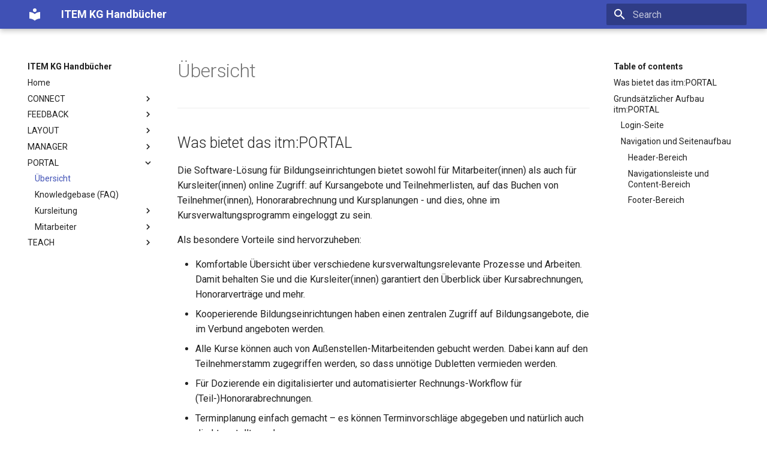

--- FILE ---
content_type: text/html
request_url: https://docs.itemkg.de/PORTAL/
body_size: 7065
content:

<!doctype html>
<html lang="en" class="no-js">
  <head>
    
      <meta charset="utf-8">
      <meta name="viewport" content="width=device-width,initial-scale=1">
      
      
      
      <link rel="icon" href="../assets/images/favicon.png">
      <meta name="generator" content="mkdocs-1.3.0, mkdocs-material-8.2.9">
    
    
      
        <title>Übersicht - ITEM KG Handbücher</title>
      
    
    
      <link rel="stylesheet" href="../assets/stylesheets/main.120efc48.min.css">
      
        
        <link rel="stylesheet" href="../assets/stylesheets/palette.9647289d.min.css">
        
      
    
    
    
      
        
        
        <link rel="preconnect" href="https://fonts.gstatic.com" crossorigin>
        <link rel="stylesheet" href="https://fonts.googleapis.com/css?family=Roboto:300,300i,400,400i,700,700i%7CRoboto+Mono:400,400i,700,700i&display=fallback">
        <style>:root{--md-text-font:"Roboto";--md-code-font:"Roboto Mono"}</style>
      
    
    
    <script>__md_scope=new URL("..",location),__md_get=(e,_=localStorage,t=__md_scope)=>JSON.parse(_.getItem(t.pathname+"."+e)),__md_set=(e,_,t=localStorage,a=__md_scope)=>{try{t.setItem(a.pathname+"."+e,JSON.stringify(_))}catch(e){}}</script>
    
      

    
    
  </head>
  
  
    
    
    
    
    
    <body dir="ltr" data-md-color-scheme="" data-md-color-primary="none" data-md-color-accent="none">
  
    
    
    <input class="md-toggle" data-md-toggle="drawer" type="checkbox" id="__drawer" autocomplete="off">
    <input class="md-toggle" data-md-toggle="search" type="checkbox" id="__search" autocomplete="off">
    <label class="md-overlay" for="__drawer"></label>
    <div data-md-component="skip">
      
        
        <a href="#ubersicht" class="md-skip">
          Skip to content
        </a>
      
    </div>
    <div data-md-component="announce">
      
    </div>
    
    
      

<header class="md-header" data-md-component="header">
  <nav class="md-header__inner md-grid" aria-label="Header">
    <a href=".." title="ITEM KG Handbücher" class="md-header__button md-logo" aria-label="ITEM KG Handbücher" data-md-component="logo">
      
  
  <svg xmlns="http://www.w3.org/2000/svg" viewBox="0 0 24 24"><path d="M12 8a3 3 0 0 0 3-3 3 3 0 0 0-3-3 3 3 0 0 0-3 3 3 3 0 0 0 3 3m0 3.54C9.64 9.35 6.5 8 3 8v11c3.5 0 6.64 1.35 9 3.54 2.36-2.19 5.5-3.54 9-3.54V8c-3.5 0-6.64 1.35-9 3.54Z"/></svg>

    </a>
    <label class="md-header__button md-icon" for="__drawer">
      <svg xmlns="http://www.w3.org/2000/svg" viewBox="0 0 24 24"><path d="M3 6h18v2H3V6m0 5h18v2H3v-2m0 5h18v2H3v-2Z"/></svg>
    </label>
    <div class="md-header__title" data-md-component="header-title">
      <div class="md-header__ellipsis">
        <div class="md-header__topic">
          <span class="md-ellipsis">
            ITEM KG Handbücher
          </span>
        </div>
        <div class="md-header__topic" data-md-component="header-topic">
          <span class="md-ellipsis">
            
              Übersicht
            
          </span>
        </div>
      </div>
    </div>
    
    
    
      <label class="md-header__button md-icon" for="__search">
        <svg xmlns="http://www.w3.org/2000/svg" viewBox="0 0 24 24"><path d="M9.5 3A6.5 6.5 0 0 1 16 9.5c0 1.61-.59 3.09-1.56 4.23l.27.27h.79l5 5-1.5 1.5-5-5v-.79l-.27-.27A6.516 6.516 0 0 1 9.5 16 6.5 6.5 0 0 1 3 9.5 6.5 6.5 0 0 1 9.5 3m0 2C7 5 5 7 5 9.5S7 14 9.5 14 14 12 14 9.5 12 5 9.5 5Z"/></svg>
      </label>
      <div class="md-search" data-md-component="search" role="dialog">
  <label class="md-search__overlay" for="__search"></label>
  <div class="md-search__inner" role="search">
    <form class="md-search__form" name="search">
      <input type="text" class="md-search__input" name="query" aria-label="Search" placeholder="Search" autocapitalize="off" autocorrect="off" autocomplete="off" spellcheck="false" data-md-component="search-query" required>
      <label class="md-search__icon md-icon" for="__search">
        <svg xmlns="http://www.w3.org/2000/svg" viewBox="0 0 24 24"><path d="M9.5 3A6.5 6.5 0 0 1 16 9.5c0 1.61-.59 3.09-1.56 4.23l.27.27h.79l5 5-1.5 1.5-5-5v-.79l-.27-.27A6.516 6.516 0 0 1 9.5 16 6.5 6.5 0 0 1 3 9.5 6.5 6.5 0 0 1 9.5 3m0 2C7 5 5 7 5 9.5S7 14 9.5 14 14 12 14 9.5 12 5 9.5 5Z"/></svg>
        <svg xmlns="http://www.w3.org/2000/svg" viewBox="0 0 24 24"><path d="M20 11v2H8l5.5 5.5-1.42 1.42L4.16 12l7.92-7.92L13.5 5.5 8 11h12Z"/></svg>
      </label>
      <nav class="md-search__options" aria-label="Search">
        
        <button type="reset" class="md-search__icon md-icon" aria-label="Clear" tabindex="-1">
          <svg xmlns="http://www.w3.org/2000/svg" viewBox="0 0 24 24"><path d="M19 6.41 17.59 5 12 10.59 6.41 5 5 6.41 10.59 12 5 17.59 6.41 19 12 13.41 17.59 19 19 17.59 13.41 12 19 6.41Z"/></svg>
        </button>
      </nav>
      
    </form>
    <div class="md-search__output">
      <div class="md-search__scrollwrap" data-md-scrollfix>
        <div class="md-search-result" data-md-component="search-result">
          <div class="md-search-result__meta">
            Initializing search
          </div>
          <ol class="md-search-result__list"></ol>
        </div>
      </div>
    </div>
  </div>
</div>
    
    
  </nav>
  
</header>
    
    <div class="md-container" data-md-component="container">
      
      
        
          
        
      
      <main class="md-main" data-md-component="main">
        <div class="md-main__inner md-grid">
          
            
              
              <div class="md-sidebar md-sidebar--primary" data-md-component="sidebar" data-md-type="navigation" >
                <div class="md-sidebar__scrollwrap">
                  <div class="md-sidebar__inner">
                    


<nav class="md-nav md-nav--primary" aria-label="Navigation" data-md-level="0">
  <label class="md-nav__title" for="__drawer">
    <a href=".." title="ITEM KG Handbücher" class="md-nav__button md-logo" aria-label="ITEM KG Handbücher" data-md-component="logo">
      
  
  <svg xmlns="http://www.w3.org/2000/svg" viewBox="0 0 24 24"><path d="M12 8a3 3 0 0 0 3-3 3 3 0 0 0-3-3 3 3 0 0 0-3 3 3 3 0 0 0 3 3m0 3.54C9.64 9.35 6.5 8 3 8v11c3.5 0 6.64 1.35 9 3.54 2.36-2.19 5.5-3.54 9-3.54V8c-3.5 0-6.64 1.35-9 3.54Z"/></svg>

    </a>
    ITEM KG Handbücher
  </label>
  
  <ul class="md-nav__list" data-md-scrollfix>
    
      
      
      

  
  
  
    <li class="md-nav__item">
      <a href=".." class="md-nav__link">
        Home
      </a>
    </li>
  

    
      
      
      

  
  
  
    
    <li class="md-nav__item md-nav__item--nested">
      
      
        <input class="md-nav__toggle md-toggle" data-md-toggle="__nav_2" type="checkbox" id="__nav_2" >
      
      
      
      
        <label class="md-nav__link" for="__nav_2">
          CONNECT
          <span class="md-nav__icon md-icon"></span>
        </label>
      
      <nav class="md-nav" aria-label="CONNECT" data-md-level="1">
        <label class="md-nav__title" for="__nav_2">
          <span class="md-nav__icon md-icon"></span>
          CONNECT
        </label>
        <ul class="md-nav__list" data-md-scrollfix>
          
            
              
  
  
  
    <li class="md-nav__item">
      <a href="../CONNECT/" class="md-nav__link">
        Überblick
      </a>
    </li>
  

            
          
            
              
  
  
  
    <li class="md-nav__item">
      <a href="../CONNECT/02-systemvoraussetzungen/" class="md-nav__link">
        Systemvoraussetzungen
      </a>
    </li>
  

            
          
            
              
  
  
  
    <li class="md-nav__item">
      <a href="../CONNECT/03-einrichtung/" class="md-nav__link">
        Einrichtung
      </a>
    </li>
  

            
          
            
              
  
  
  
    <li class="md-nav__item">
      <a href="../CONNECT/04-kursexport/" class="md-nav__link">
        Kursexport
      </a>
    </li>
  

            
          
            
              
  
  
  
    <li class="md-nav__item">
      <a href="../CONNECT/05-internetanmeldung/" class="md-nav__link">
        Internetanmeldung
      </a>
    </li>
  

            
          
            
              
  
  
  
    <li class="md-nav__item">
      <a href="../CONNECT/06-e-mail-versand/" class="md-nav__link">
        E-Mail-Versand
      </a>
    </li>
  

            
          
            
              
  
  
  
    <li class="md-nav__item">
      <a href="../CONNECT/07-newsletter/" class="md-nav__link">
        Newsletter
      </a>
    </li>
  

            
          
            
              
  
  
  
    <li class="md-nav__item">
      <a href="../CONNECT/08-massenversand/" class="md-nav__link">
        Massenversand
      </a>
    </li>
  

            
          
            
              
  
  
  
    <li class="md-nav__item">
      <a href="../CONNECT/09-schlusswort/" class="md-nav__link">
        Schlusswort
      </a>
    </li>
  

            
          
            
              
  
  
  
    <li class="md-nav__item">
      <a href="../CONNECT/10-anhaenge/" class="md-nav__link">
        Anhänge
      </a>
    </li>
  

            
          
            
              
  
  
  
    
    <li class="md-nav__item md-nav__item--nested">
      
      
        <input class="md-nav__toggle md-toggle" data-md-toggle="__nav_2_11" type="checkbox" id="__nav_2_11" >
      
      
      
      
        <label class="md-nav__link" for="__nav_2_11">
          FAQ
          <span class="md-nav__icon md-icon"></span>
        </label>
      
      <nav class="md-nav" aria-label="FAQ" data-md-level="2">
        <label class="md-nav__title" for="__nav_2_11">
          <span class="md-nav__icon md-icon"></span>
          FAQ
        </label>
        <ul class="md-nav__list" data-md-scrollfix>
          
            
              
  
  
  
    <li class="md-nav__item">
      <a href="../CONNECT/FAQ/" class="md-nav__link">
        Übersicht
      </a>
    </li>
  

            
          
            
              
  
  
  
    <li class="md-nav__item">
      <a href="../CONNECT/FAQ/booking/" class="md-nav__link">
        Kursbuchung
      </a>
    </li>
  

            
          
            
              
  
  
  
    <li class="md-nav__item">
      <a href="../CONNECT/FAQ/change_webservice_database/" class="md-nav__link">
        Datenbank in Webservice umstellen
      </a>
    </li>
  

            
          
            
              
  
  
  
    <li class="md-nav__item">
      <a href="../CONNECT/FAQ/coupons/" class="md-nav__link">
        Gutscheine
      </a>
    </li>
  

            
          
            
              
  
  
  
    <li class="md-nav__item">
      <a href="../CONNECT/FAQ/course/" class="md-nav__link">
        Kurs-Details
      </a>
    </li>
  

            
          
            
              
  
  
  
    <li class="md-nav__item">
      <a href="../CONNECT/FAQ/epayment/" class="md-nav__link">
        Epayment
      </a>
    </li>
  

            
          
            
              
  
  
  
    <li class="md-nav__item">
      <a href="../CONNECT/FAQ/export/" class="md-nav__link">
        Datenexport aus dem Verwaltungsprogramm
      </a>
    </li>
  

            
          
            
              
  
  
  
    <li class="md-nav__item">
      <a href="../CONNECT/FAQ/lecturers/" class="md-nav__link">
        Dozenten
      </a>
    </li>
  

            
          
            
              
  
  
  
    <li class="md-nav__item">
      <a href="../CONNECT/FAQ/newsletter_extern/" class="md-nav__link">
        Newsletter-Versand aus Drittsystem
      </a>
    </li>
  

            
          
            
              
  
  
  
    <li class="md-nav__item">
      <a href="../CONNECT/FAQ/notifications/" class="md-nav__link">
        Benachrichtigungen
      </a>
    </li>
  

            
          
            
              
  
  
  
    <li class="md-nav__item">
      <a href="../CONNECT/FAQ/seo/" class="md-nav__link">
        Suchmaschinen-Optimierung (SEO)
      </a>
    </li>
  

            
          
            
              
  
  
  
    <li class="md-nav__item">
      <a href="../CONNECT/FAQ/staff-login/" class="md-nav__link">
        Außenstellen-Login
      </a>
    </li>
  

            
          
            
              
  
  
  
    <li class="md-nav__item">
      <a href="../CONNECT/FAQ/user-login/" class="md-nav__link">
        Teilnehmer-Login
      </a>
    </li>
  

            
          
        </ul>
      </nav>
    </li>
  

            
          
        </ul>
      </nav>
    </li>
  

    
      
      
      

  
  
  
    
    <li class="md-nav__item md-nav__item--nested">
      
      
        <input class="md-nav__toggle md-toggle" data-md-toggle="__nav_3" type="checkbox" id="__nav_3" >
      
      
      
      
        <label class="md-nav__link" for="__nav_3">
          FEEDBACK
          <span class="md-nav__icon md-icon"></span>
        </label>
      
      <nav class="md-nav" aria-label="FEEDBACK" data-md-level="1">
        <label class="md-nav__title" for="__nav_3">
          <span class="md-nav__icon md-icon"></span>
          FEEDBACK
        </label>
        <ul class="md-nav__list" data-md-scrollfix>
          
            
              
  
  
  
    <li class="md-nav__item">
      <a href="../FEEDBACK/faq/" class="md-nav__link">
        Knowledgebase (FAQ)
      </a>
    </li>
  

            
          
        </ul>
      </nav>
    </li>
  

    
      
      
      

  
  
  
    
    <li class="md-nav__item md-nav__item--nested">
      
      
        <input class="md-nav__toggle md-toggle" data-md-toggle="__nav_4" type="checkbox" id="__nav_4" >
      
      
      
      
        <label class="md-nav__link" for="__nav_4">
          LAYOUT
          <span class="md-nav__icon md-icon"></span>
        </label>
      
      <nav class="md-nav" aria-label="LAYOUT" data-md-level="1">
        <label class="md-nav__title" for="__nav_4">
          <span class="md-nav__icon md-icon"></span>
          LAYOUT
        </label>
        <ul class="md-nav__list" data-md-scrollfix>
          
            
              
  
  
  
    <li class="md-nav__item">
      <a href="../LAYOUT/01-systemvoraussetzungen/" class="md-nav__link">
        Systemvoraussetzungen
      </a>
    </li>
  

            
          
            
              
  
  
  
    <li class="md-nav__item">
      <a href="../LAYOUT/02-faq/" class="md-nav__link">
        Knowledgebase (FAQ)
      </a>
    </li>
  

            
          
        </ul>
      </nav>
    </li>
  

    
      
      
      

  
  
  
    
    <li class="md-nav__item md-nav__item--nested">
      
      
        <input class="md-nav__toggle md-toggle" data-md-toggle="__nav_5" type="checkbox" id="__nav_5" >
      
      
      
      
        <label class="md-nav__link" for="__nav_5">
          MANAGER
          <span class="md-nav__icon md-icon"></span>
        </label>
      
      <nav class="md-nav" aria-label="MANAGER" data-md-level="1">
        <label class="md-nav__title" for="__nav_5">
          <span class="md-nav__icon md-icon"></span>
          MANAGER
        </label>
        <ul class="md-nav__list" data-md-scrollfix>
          
            
              
  
  
  
    <li class="md-nav__item">
      <a href="../MANAGER/" class="md-nav__link">
        01. Einführung
      </a>
    </li>
  

            
          
            
              
  
  
  
    <li class="md-nav__item">
      <a href="../MANAGER/02-allgemeine-bedienhinweise/" class="md-nav__link">
        02. Allgemeine Bedienhinweise
      </a>
    </li>
  

            
          
            
              
  
  
  
    <li class="md-nav__item">
      <a href="../MANAGER/03-stammdaten/" class="md-nav__link">
        03. Stammdaten erfassen
      </a>
    </li>
  

            
          
            
              
  
  
  
    <li class="md-nav__item">
      <a href="../MANAGER/04-kursplanung/" class="md-nav__link">
        04. Kursplanung
      </a>
    </li>
  

            
          
            
              
  
  
  
    <li class="md-nav__item">
      <a href="../MANAGER/05-teilnehmer-anmelden/" class="md-nav__link">
        05.Teilnehmer anmelden
      </a>
    </li>
  

            
          
            
              
  
  
  
    <li class="md-nav__item">
      <a href="../MANAGER/06-abrechnung/" class="md-nav__link">
        06. Abrechnung
      </a>
    </li>
  

            
          
            
              
  
  
  
    <li class="md-nav__item">
      <a href="../MANAGER/07-briefe-berichte-arbeitsplan/" class="md-nav__link">
        07. Briefe, Berichte und Arbeitspläne
      </a>
    </li>
  

            
          
            
              
  
  
  
    <li class="md-nav__item">
      <a href="../MANAGER/08-statistik/" class="md-nav__link">
        8. Statistik
      </a>
    </li>
  

            
          
            
              
  
  
  
    <li class="md-nav__item">
      <a href="../MANAGER/09-nachrichten/" class="md-nav__link">
        9. Nachrichten
      </a>
    </li>
  

            
          
            
              
  
  
  
    <li class="md-nav__item">
      <a href="../MANAGER/10-bamf-export/" class="md-nav__link">
        10. BAMF-Export
      </a>
    </li>
  

            
          
            
              
  
  
  
    <li class="md-nav__item">
      <a href="../MANAGER/11-vhs-cloud-export/" class="md-nav__link">
        11. vhs.Cloud-Export
      </a>
    </li>
  

            
          
            
              
  
  
  
    <li class="md-nav__item">
      <a href="../MANAGER/12-datenoperationen/" class="md-nav__link">
        12. Daten-Operationen
      </a>
    </li>
  

            
          
            
              
  
  
  
    <li class="md-nav__item">
      <a href="../MANAGER/13-optionen/" class="md-nav__link">
        13. Optionen
      </a>
    </li>
  

            
          
            
              
  
  
  
    <li class="md-nav__item">
      <a href="../MANAGER/14-listenverwaltung/" class="md-nav__link">
        14. Listenverwaltung
      </a>
    </li>
  

            
          
            
              
  
  
  
    <li class="md-nav__item">
      <a href="../MANAGER/15-gutscheinverwaltung/" class="md-nav__link">
        15. Gutscheinverwaltung
      </a>
    </li>
  

            
          
            
              
  
  
  
    <li class="md-nav__item">
      <a href="../MANAGER/16-verknuepfungen/" class="md-nav__link">
        16. Verknüpfungen
      </a>
    </li>
  

            
          
            
              
  
  
  
    <li class="md-nav__item">
      <a href="../MANAGER/17-installation/" class="md-nav__link">
        17. Installation und Netzwerkkonfiguration
      </a>
    </li>
  

            
          
            
              
  
  
  
    <li class="md-nav__item">
      <a href="../MANAGER/18-Cloud-Zugang/" class="md-nav__link">
        18. Cloud Zugang
      </a>
    </li>
  

            
          
            
              
  
  
  
    <li class="md-nav__item">
      <a href="../MANAGER/19-schlusswort/" class="md-nav__link">
        19. Schlusswort
      </a>
    </li>
  

            
          
        </ul>
      </nav>
    </li>
  

    
      
      
      

  
  
    
  
  
    
    <li class="md-nav__item md-nav__item--active md-nav__item--nested">
      
      
        <input class="md-nav__toggle md-toggle" data-md-toggle="__nav_6" type="checkbox" id="__nav_6" checked>
      
      
      
      
        <label class="md-nav__link" for="__nav_6">
          PORTAL
          <span class="md-nav__icon md-icon"></span>
        </label>
      
      <nav class="md-nav" aria-label="PORTAL" data-md-level="1">
        <label class="md-nav__title" for="__nav_6">
          <span class="md-nav__icon md-icon"></span>
          PORTAL
        </label>
        <ul class="md-nav__list" data-md-scrollfix>
          
            
              
  
  
    
  
  
    <li class="md-nav__item md-nav__item--active">
      
      <input class="md-nav__toggle md-toggle" data-md-toggle="toc" type="checkbox" id="__toc">
      
      
        
      
      
        <label class="md-nav__link md-nav__link--active" for="__toc">
          Übersicht
          <span class="md-nav__icon md-icon"></span>
        </label>
      
      <a href="./" class="md-nav__link md-nav__link--active">
        Übersicht
      </a>
      
        

<nav class="md-nav md-nav--secondary" aria-label="Table of contents">
  
  
  
    
  
  
    <label class="md-nav__title" for="__toc">
      <span class="md-nav__icon md-icon"></span>
      Table of contents
    </label>
    <ul class="md-nav__list" data-md-component="toc" data-md-scrollfix>
      
        <li class="md-nav__item">
  <a href="#was-bietet-das-itmportal" class="md-nav__link">
    Was bietet das itm:PORTAL
  </a>
  
</li>
      
        <li class="md-nav__item">
  <a href="#grundsatzlicher-aufbau-itmportal" class="md-nav__link">
    Grundsätzlicher Aufbau itm:PORTAL
  </a>
  
    <nav class="md-nav" aria-label="Grundsätzlicher Aufbau itm:PORTAL">
      <ul class="md-nav__list">
        
          <li class="md-nav__item">
  <a href="#login-seite" class="md-nav__link">
    Login-Seite
  </a>
  
</li>
        
          <li class="md-nav__item">
  <a href="#navigation-und-seitenaufbau" class="md-nav__link">
    Navigation und Seitenaufbau
  </a>
  
    <nav class="md-nav" aria-label="Navigation und Seitenaufbau">
      <ul class="md-nav__list">
        
          <li class="md-nav__item">
  <a href="#header-bereich" class="md-nav__link">
    Header-Bereich
  </a>
  
</li>
        
          <li class="md-nav__item">
  <a href="#navigationsleiste-und-content-bereich" class="md-nav__link">
    Navigationsleiste und Content-Bereich
  </a>
  
</li>
        
          <li class="md-nav__item">
  <a href="#footer-bereich" class="md-nav__link">
    Footer-Bereich
  </a>
  
</li>
        
      </ul>
    </nav>
  
</li>
        
      </ul>
    </nav>
  
</li>
      
    </ul>
  
</nav>
      
    </li>
  

            
          
            
              
  
  
  
    <li class="md-nav__item">
      <a href="faq/" class="md-nav__link">
        Knowledgebase (FAQ)
      </a>
    </li>
  

            
          
            
              
  
  
  
    
    <li class="md-nav__item md-nav__item--nested">
      
      
        <input class="md-nav__toggle md-toggle" data-md-toggle="__nav_6_3" type="checkbox" id="__nav_6_3" >
      
      
      
      
        <label class="md-nav__link" for="__nav_6_3">
          Kursleitung
          <span class="md-nav__icon md-icon"></span>
        </label>
      
      <nav class="md-nav" aria-label="Kursleitung" data-md-level="2">
        <label class="md-nav__title" for="__nav_6_3">
          <span class="md-nav__icon md-icon"></span>
          Kursleitung
        </label>
        <ul class="md-nav__list" data-md-scrollfix>
          
            
              
  
  
  
    <li class="md-nav__item">
      <a href="Kursleitung/00_uebersicht/" class="md-nav__link">
        Übersicht
      </a>
    </li>
  

            
          
            
              
  
  
  
    <li class="md-nav__item">
      <a href="Kursleitung/01_login/" class="md-nav__link">
        Login
      </a>
    </li>
  

            
          
            
              
  
  
  
    <li class="md-nav__item">
      <a href="Kursleitung/02-home/" class="md-nav__link">
        Modul Start
      </a>
    </li>
  

            
          
            
              
  
  
  
    <li class="md-nav__item">
      <a href="Kursleitung/03_mein_profil/" class="md-nav__link">
        Modul Mein Profil
      </a>
    </li>
  

            
          
            
              
  
  
  
    <li class="md-nav__item">
      <a href="Kursleitung/04_meine_kurse/" class="md-nav__link">
        Modul Meine Kurse
      </a>
    </li>
  

            
          
            
              
  
  
  
    <li class="md-nav__item">
      <a href="Kursleitung/05_planung/" class="md-nav__link">
        Modul Planung
      </a>
    </li>
  

            
          
            
              
  
  
  
    <li class="md-nav__item">
      <a href="Kursleitung/06_dokumente/" class="md-nav__link">
        Modul Dokumente
      </a>
    </li>
  

            
          
            
              
  
  
  
    <li class="md-nav__item">
      <a href="Kursleitung/07_abrechnung/" class="md-nav__link">
        Modul Abrechnung
      </a>
    </li>
  

            
          
            
              
  
  
  
    <li class="md-nav__item">
      <a href="Kursleitung/08_dialog/" class="md-nav__link">
        Modul Dialog
      </a>
    </li>
  

            
          
            
              
  
  
  
    <li class="md-nav__item">
      <a href="Kursleitung/09_hinweise/" class="md-nav__link">
        Weitere Hinweise
      </a>
    </li>
  

            
          
        </ul>
      </nav>
    </li>
  

            
          
            
              
  
  
  
    
    <li class="md-nav__item md-nav__item--nested">
      
      
        <input class="md-nav__toggle md-toggle" data-md-toggle="__nav_6_4" type="checkbox" id="__nav_6_4" >
      
      
      
      
        <label class="md-nav__link" for="__nav_6_4">
          Mitarbeiter
          <span class="md-nav__icon md-icon"></span>
        </label>
      
      <nav class="md-nav" aria-label="Mitarbeiter" data-md-level="2">
        <label class="md-nav__title" for="__nav_6_4">
          <span class="md-nav__icon md-icon"></span>
          Mitarbeiter
        </label>
        <ul class="md-nav__list" data-md-scrollfix>
          
            
              
  
  
  
    <li class="md-nav__item">
      <a href="Mitarbeiter/00_uebersicht/" class="md-nav__link">
        Übersicht
      </a>
    </li>
  

            
          
            
              
  
  
  
    <li class="md-nav__item">
      <a href="Mitarbeiter/01_login/" class="md-nav__link">
        Login
      </a>
    </li>
  

            
          
            
              
  
  
  
    <li class="md-nav__item">
      <a href="Mitarbeiter/02_home/" class="md-nav__link">
        Modul Start
      </a>
    </li>
  

            
          
            
              
  
  
  
    <li class="md-nav__item">
      <a href="Mitarbeiter/03_kurse/" class="md-nav__link">
        Modul Kurse
      </a>
    </li>
  

            
          
            
              
  
  
  
    <li class="md-nav__item">
      <a href="Mitarbeiter/04_anmeldung/" class="md-nav__link">
        Modul Anmeldung
      </a>
    </li>
  

            
          
            
              
  
  
  
    <li class="md-nav__item">
      <a href="Mitarbeiter/04_teilnehmende/" class="md-nav__link">
        Modul Teilnehmende
      </a>
    </li>
  

            
          
            
              
  
  
  
    <li class="md-nav__item">
      <a href="Mitarbeiter/05_kalender/" class="md-nav__link">
        Modul Kalender
      </a>
    </li>
  

            
          
            
              
  
  
  
    <li class="md-nav__item">
      <a href="Mitarbeiter/06_vertragswesen/" class="md-nav__link">
        Modul Vertragswesen
      </a>
    </li>
  

            
          
            
              
  
  
  
    <li class="md-nav__item">
      <a href="Mitarbeiter/07_abrechnung/" class="md-nav__link">
        Modul Abrechnung
      </a>
    </li>
  

            
          
            
              
  
  
  
    <li class="md-nav__item">
      <a href="Mitarbeiter/08_dialog/" class="md-nav__link">
        Modul Dialog
      </a>
    </li>
  

            
          
            
              
  
  
  
    <li class="md-nav__item">
      <a href="Mitarbeiter/09_listendruck/" class="md-nav__link">
        Modul Listendruck
      </a>
    </li>
  

            
          
            
              
  
  
  
    <li class="md-nav__item">
      <a href="Mitarbeiter/10_weitere-funktionen/" class="md-nav__link">
        Weitere Funktionen / Einstellungen
      </a>
    </li>
  

            
          
        </ul>
      </nav>
    </li>
  

            
          
        </ul>
      </nav>
    </li>
  

    
      
      
      

  
  
  
    
    <li class="md-nav__item md-nav__item--nested">
      
      
        <input class="md-nav__toggle md-toggle" data-md-toggle="__nav_7" type="checkbox" id="__nav_7" >
      
      
      
      
        <label class="md-nav__link" for="__nav_7">
          TEACH
          <span class="md-nav__icon md-icon"></span>
        </label>
      
      <nav class="md-nav" aria-label="TEACH" data-md-level="1">
        <label class="md-nav__title" for="__nav_7">
          <span class="md-nav__icon md-icon"></span>
          TEACH
        </label>
        <ul class="md-nav__list" data-md-scrollfix>
          
            
              
  
  
  
    <li class="md-nav__item">
      <a href="../TEACH/" class="md-nav__link">
        Index
      </a>
    </li>
  

            
          
            
              
  
  
  
    <li class="md-nav__item">
      <a href="../TEACH/faq/" class="md-nav__link">
        Knowledgebase (FAQ)
      </a>
    </li>
  

            
          
        </ul>
      </nav>
    </li>
  

    
  </ul>
</nav>
                  </div>
                </div>
              </div>
            
            
              
              <div class="md-sidebar md-sidebar--secondary" data-md-component="sidebar" data-md-type="toc" >
                <div class="md-sidebar__scrollwrap">
                  <div class="md-sidebar__inner">
                    

<nav class="md-nav md-nav--secondary" aria-label="Table of contents">
  
  
  
    
  
  
    <label class="md-nav__title" for="__toc">
      <span class="md-nav__icon md-icon"></span>
      Table of contents
    </label>
    <ul class="md-nav__list" data-md-component="toc" data-md-scrollfix>
      
        <li class="md-nav__item">
  <a href="#was-bietet-das-itmportal" class="md-nav__link">
    Was bietet das itm:PORTAL
  </a>
  
</li>
      
        <li class="md-nav__item">
  <a href="#grundsatzlicher-aufbau-itmportal" class="md-nav__link">
    Grundsätzlicher Aufbau itm:PORTAL
  </a>
  
    <nav class="md-nav" aria-label="Grundsätzlicher Aufbau itm:PORTAL">
      <ul class="md-nav__list">
        
          <li class="md-nav__item">
  <a href="#login-seite" class="md-nav__link">
    Login-Seite
  </a>
  
</li>
        
          <li class="md-nav__item">
  <a href="#navigation-und-seitenaufbau" class="md-nav__link">
    Navigation und Seitenaufbau
  </a>
  
    <nav class="md-nav" aria-label="Navigation und Seitenaufbau">
      <ul class="md-nav__list">
        
          <li class="md-nav__item">
  <a href="#header-bereich" class="md-nav__link">
    Header-Bereich
  </a>
  
</li>
        
          <li class="md-nav__item">
  <a href="#navigationsleiste-und-content-bereich" class="md-nav__link">
    Navigationsleiste und Content-Bereich
  </a>
  
</li>
        
          <li class="md-nav__item">
  <a href="#footer-bereich" class="md-nav__link">
    Footer-Bereich
  </a>
  
</li>
        
      </ul>
    </nav>
  
</li>
        
      </ul>
    </nav>
  
</li>
      
    </ul>
  
</nav>
                  </div>
                </div>
              </div>
            
          
          <div class="md-content" data-md-component="content">
            <article class="md-content__inner md-typeset">
              
                


<h1 id="ubersicht">Übersicht</h1>
<hr />
<h2 id="was-bietet-das-itmportal">Was bietet das itm:PORTAL</h2>
<p>Die Software-Lösung für Bildungseinrichtungen bietet sowohl für Mitarbeiter(innen) als auch für Kursleiter(innen) online Zugriff: auf Kursangebote und Teilnehmerlisten, auf das Buchen von Teilnehmer(innen), Honorarabrechnung und Kursplanungen - und dies, ohne im Kursverwaltungsprogramm eingeloggt zu sein.</p>
<p>Als besondere Vorteile sind hervorzuheben:</p>
<ul>
<li>Komfortable Übersicht über verschiedene kursverwaltungsrelevante Prozesse und Arbeiten. Damit behalten Sie und die Kursleiter(innen) garantiert den Überblick über Kursabrechnungen, Honorarverträge und mehr.  </li>
<li>Kooperierende Bildungseinrichtungen haben einen zentralen Zugriff auf Bildungsangebote, die im Verbund angeboten werden.  </li>
<li>Alle Kurse können auch von Außenstellen-Mitarbeitenden gebucht werden. Dabei kann auf den Teilnehmerstamm zugegriffen werden, so dass unnötige Dubletten vermieden werden. </li>
<li>Für Dozierende ein digitalisierter und automatisierter Rechnungs-Workflow für (Teil-)Honorarabrechnungen.</li>
<li>Terminplanung einfach gemacht – es können Terminvorschläge abgegeben und natürlich auch direkt erstellt werden.</li>
</ul>
<p>Hier, im Handbuch, sind die einzelnen Module und deren Funktionen für Mitarbeiter(innen) und Kursleiter(innen) beschrieben.</p>
<p>Sie möchten weitere Informationen zum itm:PORTAL? Diese finden Sie natürlich auch auf unserer Website unter Produkte &gt; itm:PORTAL: <a href="https://www.itemkg.de/produkte-loesungen/itmportal">www.itemkg.de/produkte-loesungen/itmportal</a>.</p>
<p>Ihr Interesse ist geweckt – dann kontaktieren Sie uns!<br />
E-Mail: <a href="&#109;&#97;&#105;&#108;&#116;&#111;&#58;&#105;&#110;&#102;&#111;&#64;&#105;&#116;&#101;&#109;&#107;&#103;&#46;&#100;&#101;">&#105;&#110;&#102;&#111;&#64;&#105;&#116;&#101;&#109;&#107;&#103;&#46;&#100;&#101;</a><br />
Telefon: 0 59 31 – 98 66-0  </p>
<hr />
<h2 id="grundsatzlicher-aufbau-itmportal">Grundsätzlicher Aufbau itm:PORTAL</h2>
<h3 id="login-seite">Login-Seite</h3>
<p>Das itm:PORTAL ist eine webbasierte Anwendung. Für jede Volkshochschule wird eine eigene Instanz eingerichtet. Die URL bzw. die Webadresse für die Anwendung ist wie folgt auf: [Name vhs].meine-vhs.de, z.B. <a href="https://leipzig.meine-vhs.de/login">leipzig.meine-vhs.de</a>.</p>
<p>Eine Demoversion mit Gastzugang erreichen Sie über den Link: <a href="https://manager.meine-vhs.de/login">https://manager.meine-vhs.de/login</a> </p>
<p>Vorab müssen Sie sich mit Ihren Login-Daten auf der Portal-Seite einloggen. Bereits beim Login müssen Sie Auswählen mit welcher Rolle Sie sich anmelden. Grundsätzlich wird zwischen Kursleitung oder Mitarbeiter unterschieden.</p>
<p><img alt="BildHinweis" src="images/login.png" />  </p>
<p>Über die Login-Seite können Sie sich u.a. auch einen neuen Zugang anlegen. Näheres zur Login-Seite finden Sie im Kapitel [Unterseite].</p>
<h3 id="navigation-und-seitenaufbau">Navigation und Seitenaufbau</h3>
<p>Das Portal ist grundsätzlich in die folgenden Bereiche eingeteilt:</p>
<ul>
<li>Kopf- bzw. Header-Bereich</li>
<li>Navigationsleiste für die Modulauswahl</li>
<li>Inhalts- bzw. Content-Bereich mit Inhaltsnavigation</li>
<li>Footer-Bereich</li>
</ul>
<p><img alt="BildHinweis" src="images/grunaufbau.png" /> </p>
<h4 id="header-bereich">Header-Bereich</h4>
<p>Im Kopf- bzw. Header-Bereich befindet sich auf der linken Seite das Logo der Bildungseinrichtung. Auf der rechten Seite sind die folgenden Funktionen verfügbar:
-   Login-Informationen sowie Logout-Funktion
-   Sprachauswahl (aktuell Englisch + Deutsch)
-   Schnellzugriff auf aktuelle Nachrichten
-   Kurswarenkorb (nur beim Mitarbeiter-Portal)</p>
<h4 id="navigationsleiste-und-content-bereich">Navigationsleiste und Content-Bereich</h4>
<p>Über die Navigationsleiste auf der linken Seite können Sie die einzelnen Module auswählen.</p>
<p><img alt="BildHinweis" src="images/navigation_burger-menue.png" /> </p>
<p>Hinweis zur Darstellung auf mobilen Endgeräten: In der mobilen Ansicht kann das Navigationsmenü über den sog. „Burger-Button“ (Icon mit 3 Linien) geöffnet werden.</p>
<table>
<thead>
<tr>
<th>ausgeklappte Navigationsleiste</th>
<th>eingeklappte Navigationsleiste</th>
</tr>
</thead>
<tbody>
<tr>
<td><img alt="BildHinweis" src="images/navigation_links-ausgeklappt.png" /></td>
<td><img alt="BildHinweis" src="images/navigation_links-eingeklappt.png" /></td>
</tr>
</tbody>
</table>
<p>Die Navigationsleiste kann ein- und ausgeklappt werden, dies erfolgt über das Icon „&gt;&gt;“. Im ausgeklappten Zustand werden Icon und Bezeichnung der Module angezeigt, im eingeklappten Zustand werden nur die Icons für die jeweiligen Module angezeigt.</p>
<p>Das gewünschte Modul kann über die Navigationsleiste am linken Rand ausgewählt werden. Jedes Modul bietet verschiedene Funktionen, die Navigation innerhalb eines Moduls erfolgt über den Content-Bereich. Je nach ausgewählten Modul ändert sich die Darstellung im Inhaltsbereich. Das nachfolgende Bild zeigt das Modul „Meine Kurse“.</p>
<p><img alt="BildHinweis" src="images/ma-kurse-uebersicht.png" /> </p>
<p>Für Mitarbeiter(innen) und Kursleiter(innen) sind unterschiedliche Module vorhanden. Die einzelnen Module mit ihren Funktionen sind auf den jeweiligen Seiten der Mitarbeiter(innen) bzw. der Kursleiter(innen) beschrieben.</p>
<h4 id="footer-bereich">Footer-Bereich</h4>
<p>Der Footer-Bereich ist auf ein Minimum an Größe reduziert. Neben den Copyright-Angaben finden Sie hier die Angabe zur Versionsnummer Ihrer Anwendung. Wenn Sie auf den Link „Über“ klicken (unten rechts) wird eine Seite geöffnet mit weiterführenden Informationen zu Copyright und Versionsangaben sowie Links zum Impressum und Datenschutzerklärung.</p>
<p><img alt="BildHinweis" src="images/ueber.png" /> </p>

              
            </article>
          </div>
        </div>
        
      </main>
      
        <footer class="md-footer">
  
    <nav class="md-footer__inner md-grid" aria-label="Footer">
      
        
        <a href="../MANAGER/19-schlusswort/" class="md-footer__link md-footer__link--prev" aria-label="Previous: 19. Schlusswort" rel="prev">
          <div class="md-footer__button md-icon">
            <svg xmlns="http://www.w3.org/2000/svg" viewBox="0 0 24 24"><path d="M20 11v2H8l5.5 5.5-1.42 1.42L4.16 12l7.92-7.92L13.5 5.5 8 11h12Z"/></svg>
          </div>
          <div class="md-footer__title">
            <div class="md-ellipsis">
              <span class="md-footer__direction">
                Previous
              </span>
              19. Schlusswort
            </div>
          </div>
        </a>
      
      
        
        <a href="faq/" class="md-footer__link md-footer__link--next" aria-label="Next: Knowledgebase (FAQ)" rel="next">
          <div class="md-footer__title">
            <div class="md-ellipsis">
              <span class="md-footer__direction">
                Next
              </span>
              Knowledgebase (FAQ)
            </div>
          </div>
          <div class="md-footer__button md-icon">
            <svg xmlns="http://www.w3.org/2000/svg" viewBox="0 0 24 24"><path d="M4 11v2h12l-5.5 5.5 1.42 1.42L19.84 12l-7.92-7.92L10.5 5.5 16 11H4Z"/></svg>
          </div>
        </a>
      
    </nav>
  
  <div class="md-footer-meta md-typeset">
    <div class="md-footer-meta__inner md-grid">
      <div class="md-copyright">
  
  
    Made with
    <a href="https://squidfunk.github.io/mkdocs-material/" target="_blank" rel="noopener">
      Material for MkDocs
    </a>
  
</div>
      
    </div>
  </div>
</footer>
      
    </div>
    <div class="md-dialog" data-md-component="dialog">
      <div class="md-dialog__inner md-typeset"></div>
    </div>
    <script id="__config" type="application/json">{"base": "..", "features": ["navigation.footer"], "search": "../assets/javascripts/workers/search.2a1c317c.min.js", "translations": {"clipboard.copied": "Copied to clipboard", "clipboard.copy": "Copy to clipboard", "search.config.lang": "en", "search.config.pipeline": "trimmer, stopWordFilter", "search.config.separator": "[\\s\\-]+", "search.placeholder": "Search", "search.result.more.one": "1 more on this page", "search.result.more.other": "# more on this page", "search.result.none": "No matching documents", "search.result.one": "1 matching document", "search.result.other": "# matching documents", "search.result.placeholder": "Type to start searching", "search.result.term.missing": "Missing", "select.version.title": "Select version"}}</script>
    
    
      <script src="../assets/javascripts/bundle.6e54b5cd.min.js"></script>
      
    
  </body>
</html>